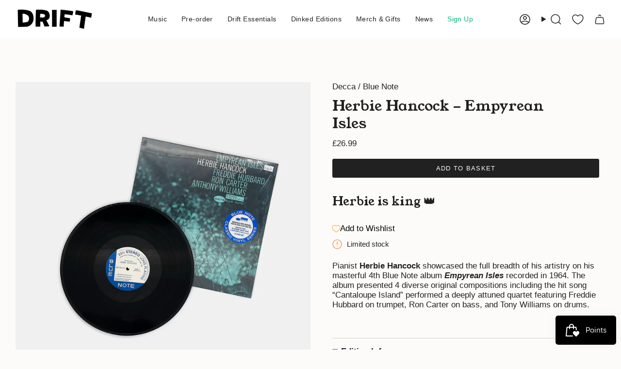

--- FILE ---
content_type: text/javascript; charset=utf-8
request_url: https://driftrecords.com/products/herbie-hancock-empyrean-isles.js
body_size: 633
content:
{"id":8090430341404,"title":"Herbie Hancock - Empyrean Isles","handle":"herbie-hancock-empyrean-isles","description":"\u003cp\u003ePianist \u003cstrong\u003eHerbie Hancock\u003c\/strong\u003e showcased the full breadth of his artistry on his masterful 4th Blue Note album \u003cem\u003e\u003cstrong\u003eEmpyrean Isles\u003c\/strong\u003e\u003c\/em\u003e recorded in 1964. The album presented 4 diverse original compositions including the hit song “Cantaloupe Island” performed a deeply attuned quartet featuring Freddie Hubbard on trumpet, Ron Carter on bass, and Tony Williams on drums.\u003cbr data-mce-fragment=\"1\"\u003e\u003cbr data-mce-fragment=\"1\"\u003e\u003cbr\u003e\u003c\/p\u003e","published_at":"2024-01-10T16:40:43+00:00","created_at":"2023-01-27T11:41:59+00:00","vendor":"Decca \/ Blue Note","type":"Herbie Hancock","tags":["Essential","Jazz"],"price":2699,"price_min":2699,"price_max":2699,"available":true,"price_varies":false,"compare_at_price":null,"compare_at_price_min":0,"compare_at_price_max":0,"compare_at_price_varies":false,"variants":[{"id":44409041191196,"title":"Default Title","option1":"Default Title","option2":null,"option3":null,"sku":"4859562","requires_shipping":true,"taxable":true,"featured_image":null,"available":true,"name":"Herbie Hancock - Empyrean Isles","public_title":null,"options":["Default Title"],"price":2699,"weight":500,"compare_at_price":null,"inventory_quantity":1,"inventory_management":"shopify","inventory_policy":"deny","barcode":"602448595621","requires_selling_plan":false,"selling_plan_allocations":[]}],"images":["\/\/cdn.shopify.com\/s\/files\/1\/0161\/8690\/files\/HerbieHancock-EmpyreanIsles.jpg?v=1723908751","\/\/cdn.shopify.com\/s\/files\/1\/0161\/8690\/products\/Empyrean-Isles.jpg?v=1723908754"],"featured_image":"\/\/cdn.shopify.com\/s\/files\/1\/0161\/8690\/files\/HerbieHancock-EmpyreanIsles.jpg?v=1723908751","options":[{"name":"Title","position":1,"values":["Default Title"]}],"url":"\/products\/herbie-hancock-empyrean-isles","media":[{"alt":null,"id":39220515569948,"position":1,"preview_image":{"aspect_ratio":1.0,"height":2048,"width":2048,"src":"https:\/\/cdn.shopify.com\/s\/files\/1\/0161\/8690\/files\/HerbieHancock-EmpyreanIsles.jpg?v=1723908751"},"aspect_ratio":1.0,"height":2048,"media_type":"image","src":"https:\/\/cdn.shopify.com\/s\/files\/1\/0161\/8690\/files\/HerbieHancock-EmpyreanIsles.jpg?v=1723908751","width":2048},{"alt":null,"id":32624233120028,"position":2,"preview_image":{"aspect_ratio":1.0,"height":1200,"width":1200,"src":"https:\/\/cdn.shopify.com\/s\/files\/1\/0161\/8690\/products\/Empyrean-Isles.jpg?v=1723908754"},"aspect_ratio":1.0,"height":1200,"media_type":"image","src":"https:\/\/cdn.shopify.com\/s\/files\/1\/0161\/8690\/products\/Empyrean-Isles.jpg?v=1723908754","width":1200}],"requires_selling_plan":false,"selling_plan_groups":[]}